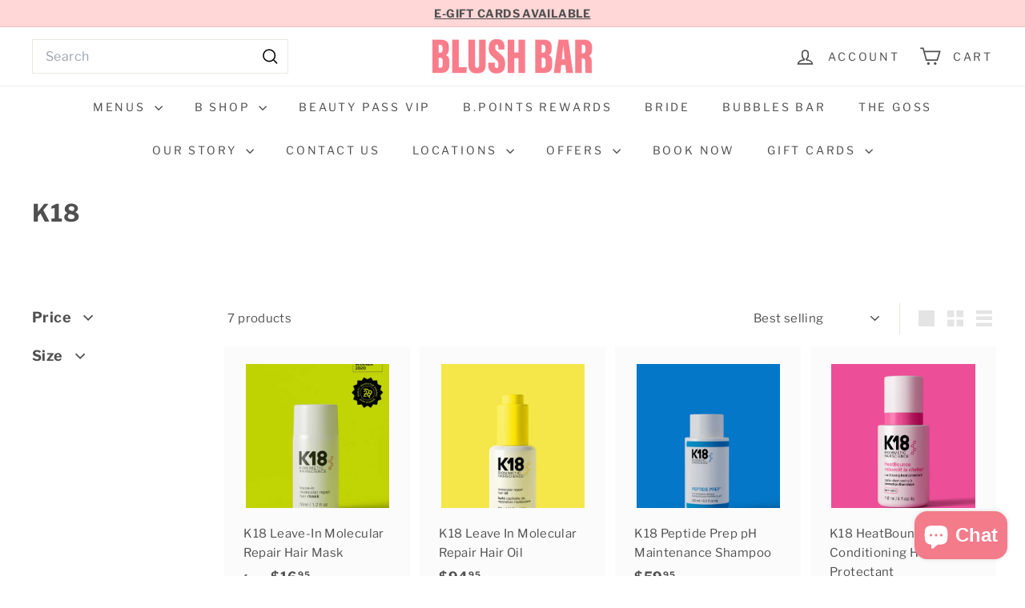

--- FILE ---
content_type: text/plain; charset=utf-8
request_url: https://sp-micro-proxy.b-cdn.net/micro?unique_id=blush-bar.myshopify.com
body_size: 3649
content:
{"site":{"free_plan_limit_reached":false,"billing_status":null,"billing_active":false,"pricing_plan_required":false,"settings":{"proof_mobile_position":"Bottom","proof_desktop_position":"Bottom Left","proof_pop_size":"small","proof_start_delay_time":10,"proof_time_between":3,"proof_display_time":3,"proof_visible":true,"proof_cycle":true,"proof_mobile_enabled":true,"proof_desktop_enabled":true,"proof_tablet_enabled":true,"proof_locale":"en","proof_show_powered_by":false},"site_integrations":[{"id":"140506","enabled":true,"integration":{"name":"Shopify Purchase","handle":"shopify_api_purchase","pro":false},"settings":{"proof_onclick_new_tab":null,"proof_exclude_pages":null,"proof_include_pages":[],"proof_display_pages_mode":"excluded","proof_minimum_activity_sessions":null,"proof_height":85,"proof_bottom":10,"proof_top":10,"proof_right":10,"proof_left":10,"proof_background_color":"#fff","proof_background_image_url":null,"proof_font_color":"#333","proof_border_radius":8,"proof_padding_top":0,"proof_padding_bottom":0,"proof_padding_left":8,"proof_padding_right":16,"proof_icon_color":null,"proof_icon_background_color":null,"proof_hours_before_obscure":2,"proof_minimum_review_rating":5,"proof_highlights_color":"#fdcb6e","proof_display_review":true,"proof_show_review_on_hover":true,"proof_summary_time_range":1440,"proof_summary_minimum_count":10,"proof_show_media":false,"proof_show_message":false,"proof_media_url":null,"proof_media_position":null,"proof_nudge_click_url":null,"proof_icon_url":null,"proof_icon_mode":null,"proof_icon_enabled":false},"template":{"id":"4","body":{"top":"{{first_name}} in {{city}}, {{province}} {{country}}","middle":"Purchased {{product_title}}"},"raw_body":"<top>{{first_name}} in {{city}}, {{province}} {{country}}</top><middle>Purchased {{product_title}}</middle>","locale":"en"}},{"id":"140505","enabled":true,"integration":{"name":"Shopify Add To Cart","handle":"shopify_storefront_add_to_cart","pro":false},"settings":{"proof_onclick_new_tab":null,"proof_exclude_pages":null,"proof_include_pages":[],"proof_display_pages_mode":"excluded","proof_minimum_activity_sessions":null,"proof_height":85,"proof_bottom":10,"proof_top":10,"proof_right":10,"proof_left":10,"proof_background_color":"#fff","proof_background_image_url":null,"proof_font_color":"#333","proof_border_radius":8,"proof_padding_top":0,"proof_padding_bottom":0,"proof_padding_left":8,"proof_padding_right":16,"proof_icon_color":null,"proof_icon_background_color":null,"proof_hours_before_obscure":2,"proof_minimum_review_rating":5,"proof_highlights_color":"#fdcb6e","proof_display_review":true,"proof_show_review_on_hover":true,"proof_summary_time_range":1440,"proof_summary_minimum_count":10,"proof_show_media":false,"proof_show_message":false,"proof_media_url":null,"proof_media_position":null,"proof_nudge_click_url":null,"proof_icon_url":null,"proof_icon_mode":null,"proof_icon_enabled":false},"template":{"id":"36","body":{"top":"{{first_name}} in {{city}}, {{province}} {{country}}","middle":"Added to Cart {{product_title}}"},"raw_body":"<top>{{first_name}} in {{city}}, {{province}} {{country}}</top><middle>Added to Cart {{product_title}}</middle>","locale":"en"}}],"events":[{"id":"244330728","created_at":"2026-01-23T03:38:31.390Z","variables":{"first_name":"Someone","city":"Sydney","province":"New South Wales","province_code":"NSW","country":"Australia","country_code":"AU","product_title":"Napoleon Perdis Shine Show Liquid Lipstick"},"click_url":"https://blushbar.com.au/products/napoleon-perdis-shine-show-liquid-lipstick","image_url":"https://cdn.shopify.com/s/files/1/0922/6914/products/LIPS.jpg?v=1633683082","product":{"id":"48056535","product_id":"7071139594439","title":"Napoleon Perdis Shine Show Liquid Lipstick","created_at":"2021-10-08T08:46:43.000Z","updated_at":"2025-12-23T06:16:05.463Z","published_at":"2021-10-08T08:53:20.000Z"},"site_integration":{"id":"140505","enabled":true,"integration":{"name":"Shopify Add To Cart","handle":"shopify_storefront_add_to_cart","pro":false},"template":{"id":"36","body":{"top":"{{first_name}} in {{city}}, {{province}} {{country}}","middle":"Added to Cart {{product_title}}"},"raw_body":"<top>{{first_name}} in {{city}}, {{province}} {{country}}</top><middle>Added to Cart {{product_title}}</middle>","locale":"en"}}},{"id":"244298918","created_at":null,"variables":{"first_name":"Someone","city":"Melbourne","province":"Victoria","province_code":"VIC","country":"Australia","country_code":"AU","product_title":"Weekly Blow & Go Beauty Pass"},"click_url":"https://blushbar.com.au/products/weekly-blow-go-beauty-pass","image_url":"https://cdn.shopify.com/s/files/1/0922/6914/products/IMG_2892.png?v=1633912810","product":{"id":"22846007","product_id":"4514297970737","title":"Weekly Blow & Go Beauty Pass","created_at":"2020-02-26T02:36:35.000Z","updated_at":"2024-07-30T01:09:21.000Z","published_at":"2020-02-26T02:32:57.000Z"},"site_integration":{"id":"140505","enabled":true,"integration":{"name":"Shopify Add To Cart","handle":"shopify_storefront_add_to_cart","pro":false},"template":{"id":"36","body":{"top":"{{first_name}} in {{city}}, {{province}} {{country}}","middle":"Added to Cart {{product_title}}"},"raw_body":"<top>{{first_name}} in {{city}}, {{province}} {{country}}</top><middle>Added to Cart {{product_title}}</middle>","locale":"en"}}},{"id":"244242029","created_at":null,"variables":{"first_name":"Someone","city":"Tauranga","province":"Bay of Plenty","province_code":"BOP","country":"New Zealand","country_code":"NZ","product_title":"Young Goose BIO-SHIELD SPF 40 50ml"},"click_url":"https://blushbar.com.au/products/young-goose-bio-shield-spf-40-50ml","image_url":"https://cdn.shopify.com/s/files/1/0922/6914/files/Screenshot2025-10-24at1.02.14pm.png?v=1761271406","product":{"id":"65022194","product_id":"8527960113351","title":"Young Goose BIO-SHIELD SPF 40 50ml","created_at":"2025-10-24T02:04:49.746Z","updated_at":"2026-01-20T04:04:36.138Z","published_at":"2025-10-24T02:04:50.000Z"},"site_integration":{"id":"140505","enabled":true,"integration":{"name":"Shopify Add To Cart","handle":"shopify_storefront_add_to_cart","pro":false},"template":{"id":"36","body":{"top":"{{first_name}} in {{city}}, {{province}} {{country}}","middle":"Added to Cart {{product_title}}"},"raw_body":"<top>{{first_name}} in {{city}}, {{province}} {{country}}</top><middle>Added to Cart {{product_title}}</middle>","locale":"en"}}},{"id":"244184952","created_at":null,"variables":{"first_name":"Someone","city":"Rowville","province":"Victoria","province_code":"VIC","country":"Australia","country_code":"AU","product_title":"Napoleon Perdis Hybrid Veil Luminizer"},"click_url":"https://blushbar.com.au/products/napoleon-perdis-hybrid-veil-luminizer","image_url":"https://cdn.shopify.com/s/files/1/0922/6914/products/luminizer.png?v=1643262476","product":{"id":"49935767","product_id":"7226003521735","title":"Napoleon Perdis Hybrid Veil Luminizer","created_at":"2022-01-27T05:47:54.000Z","updated_at":"2026-01-20T00:52:54.164Z","published_at":"2022-01-27T05:47:55.000Z"},"site_integration":{"id":"140506","enabled":true,"integration":{"name":"Shopify Purchase","handle":"shopify_api_purchase","pro":false},"template":{"id":"4","body":{"top":"{{first_name}} in {{city}}, {{province}} {{country}}","middle":"Purchased {{product_title}}"},"raw_body":"<top>{{first_name}} in {{city}}, {{province}} {{country}}</top><middle>Purchased {{product_title}}</middle>","locale":"en"}}},{"id":"244184848","created_at":null,"variables":{"first_name":"Someone","city":"Melbourne","province":"Victoria","province_code":"VIC","country":"Australia","country_code":"AU","product_title":"Napoleon Perdis Hybrid Veil Luminizer"},"click_url":"https://blushbar.com.au/products/napoleon-perdis-hybrid-veil-luminizer","image_url":"https://cdn.shopify.com/s/files/1/0922/6914/products/luminizer.png?v=1643262476","product":{"id":"49935767","product_id":"7226003521735","title":"Napoleon Perdis Hybrid Veil Luminizer","created_at":"2022-01-27T05:47:54.000Z","updated_at":"2026-01-20T00:52:54.164Z","published_at":"2022-01-27T05:47:55.000Z"},"site_integration":{"id":"140505","enabled":true,"integration":{"name":"Shopify Add To Cart","handle":"shopify_storefront_add_to_cart","pro":false},"template":{"id":"36","body":{"top":"{{first_name}} in {{city}}, {{province}} {{country}}","middle":"Added to Cart {{product_title}}"},"raw_body":"<top>{{first_name}} in {{city}}, {{province}} {{country}}</top><middle>Added to Cart {{product_title}}</middle>","locale":"en"}}},{"id":"244176083","created_at":null,"variables":{"first_name":"Someone","city":"Sydney","province":"New South Wales","province_code":"NSW","country":"Australia","country_code":"AU","product_title":"Young Goose Blue Peptide Spray Mitochondrial Upgrade Mist"},"click_url":"https://blushbar.com.au/products/young-goose-blue-peptide-spray","image_url":"https://cdn.shopify.com/s/files/1/0922/6914/files/blue.png?v=1768520677","product":{"id":"65539295","product_id":"8597517697223","title":"Young Goose Blue Peptide Spray Mitochondrial Upgrade Mist","created_at":"2026-01-15T23:44:52.908Z","updated_at":"2026-01-20T03:51:13.007Z","published_at":"2026-01-15T23:44:52.000Z"},"site_integration":{"id":"140505","enabled":true,"integration":{"name":"Shopify Add To Cart","handle":"shopify_storefront_add_to_cart","pro":false},"template":{"id":"36","body":{"top":"{{first_name}} in {{city}}, {{province}} {{country}}","middle":"Added to Cart {{product_title}}"},"raw_body":"<top>{{first_name}} in {{city}}, {{province}} {{country}}</top><middle>Added to Cart {{product_title}}</middle>","locale":"en"}}},{"id":"244140032","created_at":null,"variables":{"first_name":"Someone","city":"Melbourne","province":"Victoria","province_code":"VIC","country":"Australia","country_code":"AU","product_title":"Spray Aus Self Tan Mousse"},"click_url":"https://blushbar.com.au/products/spray-aus-self-tan-mousse","image_url":"https://cdn.shopify.com/s/files/1/0922/6914/products/moussenormal2.png?v=1669695561","product":{"id":"54219073","product_id":"7568975855815","title":"Spray Aus Self Tan Mousse","created_at":"2022-11-29T04:19:19.000Z","updated_at":"2025-12-18T03:00:39.838Z","published_at":"2022-11-29T04:19:20.000Z"},"site_integration":{"id":"140505","enabled":true,"integration":{"name":"Shopify Add To Cart","handle":"shopify_storefront_add_to_cart","pro":false},"template":{"id":"36","body":{"top":"{{first_name}} in {{city}}, {{province}} {{country}}","middle":"Added to Cart {{product_title}}"},"raw_body":"<top>{{first_name}} in {{city}}, {{province}} {{country}}</top><middle>Added to Cart {{product_title}}</middle>","locale":"en"}}},{"id":"244138388","created_at":null,"variables":{"first_name":"Someone","city":"Croydon","province":"Victoria","province_code":"VIC","country":"Australia","country_code":"AU","product_title":"Dr. Natasha Cook Concentrated Hydration+"},"click_url":"https://blushbar.com.au/products/dr-natasha-cook-concentrated-hydration","image_url":"https://cdn.shopify.com/s/files/1/0922/6914/files/drnchydration.png?v=1709253927","product":{"id":"59504082","product_id":"7916075745479","title":"Dr. Natasha Cook Concentrated Hydration+","created_at":"2024-03-01T00:45:24.000Z","updated_at":"2026-01-23T03:47:50.542Z","published_at":"2024-03-01T00:45:24.000Z"},"site_integration":{"id":"140506","enabled":true,"integration":{"name":"Shopify Purchase","handle":"shopify_api_purchase","pro":false},"template":{"id":"4","body":{"top":"{{first_name}} in {{city}}, {{province}} {{country}}","middle":"Purchased {{product_title}}"},"raw_body":"<top>{{first_name}} in {{city}}, {{province}} {{country}}</top><middle>Purchased {{product_title}}</middle>","locale":"en"}}},{"id":"244138343","created_at":null,"variables":{"first_name":"Someone","city":"Sydney","province":"New South Wales","province_code":"NSW","country":"Australia","country_code":"AU","product_title":"Dr. Natasha Cook Concentrated Hydration+"},"click_url":"https://blushbar.com.au/products/dr-natasha-cook-concentrated-hydration","image_url":"https://cdn.shopify.com/s/files/1/0922/6914/files/drnchydration.png?v=1709253927","product":{"id":"59504082","product_id":"7916075745479","title":"Dr. Natasha Cook Concentrated Hydration+","created_at":"2024-03-01T00:45:24.000Z","updated_at":"2026-01-23T03:47:50.542Z","published_at":"2024-03-01T00:45:24.000Z"},"site_integration":{"id":"140505","enabled":true,"integration":{"name":"Shopify Add To Cart","handle":"shopify_storefront_add_to_cart","pro":false},"template":{"id":"36","body":{"top":"{{first_name}} in {{city}}, {{province}} {{country}}","middle":"Added to Cart {{product_title}}"},"raw_body":"<top>{{first_name}} in {{city}}, {{province}} {{country}}</top><middle>Added to Cart {{product_title}}</middle>","locale":"en"}}},{"id":"244084637","created_at":null,"variables":{"first_name":"Someone","city":"Armstrong Creek","province":"Victoria","province_code":"VIC","country":"Australia","country_code":"AU","product_title":"Dr. Natasha Cook AM Routine Simple As 1-2-3"},"click_url":"https://blushbar.com.au/products/dr-natasha-cook-am-routine-simple-as-1-2-3","image_url":"https://cdn.shopify.com/s/files/1/0922/6914/files/drncamrountine.png?v=1709251808","product":{"id":"59503954","product_id":"7916063359175","title":"Dr. Natasha Cook AM Routine Simple As 1-2-3","created_at":"2024-03-01T00:08:32.000Z","updated_at":"2026-01-23T03:36:25.165Z","published_at":"2024-03-01T00:08:32.000Z"},"site_integration":{"id":"140506","enabled":true,"integration":{"name":"Shopify Purchase","handle":"shopify_api_purchase","pro":false},"template":{"id":"4","body":{"top":"{{first_name}} in {{city}}, {{province}} {{country}}","middle":"Purchased {{product_title}}"},"raw_body":"<top>{{first_name}} in {{city}}, {{province}} {{country}}</top><middle>Purchased {{product_title}}</middle>","locale":"en"}}},{"id":"244084482","created_at":null,"variables":{"first_name":"Someone","city":"Melbourne","province":"Victoria","province_code":"VIC","country":"Australia","country_code":"AU","product_title":"Dr. Natasha Cook AM Routine Simple As 1-2-3"},"click_url":"https://blushbar.com.au/products/dr-natasha-cook-am-routine-simple-as-1-2-3","image_url":"https://cdn.shopify.com/s/files/1/0922/6914/files/drncamrountine.png?v=1709251808","product":{"id":"59503954","product_id":"7916063359175","title":"Dr. Natasha Cook AM Routine Simple As 1-2-3","created_at":"2024-03-01T00:08:32.000Z","updated_at":"2026-01-23T03:36:25.165Z","published_at":"2024-03-01T00:08:32.000Z"},"site_integration":{"id":"140505","enabled":true,"integration":{"name":"Shopify Add To Cart","handle":"shopify_storefront_add_to_cart","pro":false},"template":{"id":"36","body":{"top":"{{first_name}} in {{city}}, {{province}} {{country}}","middle":"Added to Cart {{product_title}}"},"raw_body":"<top>{{first_name}} in {{city}}, {{province}} {{country}}</top><middle>Added to Cart {{product_title}}</middle>","locale":"en"}}},{"id":"243904297","created_at":null,"variables":{"first_name":"Someone","city":"Norlane","province":"Victoria","province_code":"VIC","country":"Australia","country_code":"AU","product_title":"Blush Bar Gift Card"},"click_url":"https://blushbar.com.au/products/blush-bar-gift-card","image_url":"https://cdn.shopify.com/s/files/1/0922/6914/products/ScreenShot2022-02-07at8.35.36pm.png?v=1644226609","product":{"id":"2229502","product_id":"2691089411","title":"Blush Bar Gift Card","created_at":"2015-09-21T07:02:39.000Z","updated_at":"2025-12-11T12:02:17.334Z","published_at":"2015-09-21T06:51:00.000Z"},"site_integration":{"id":"140506","enabled":true,"integration":{"name":"Shopify Purchase","handle":"shopify_api_purchase","pro":false},"template":{"id":"4","body":{"top":"{{first_name}} in {{city}}, {{province}} {{country}}","middle":"Purchased {{product_title}}"},"raw_body":"<top>{{first_name}} in {{city}}, {{province}} {{country}}</top><middle>Purchased {{product_title}}</middle>","locale":"en"}}},{"id":"243904201","created_at":null,"variables":{"first_name":"Someone","city":"Melbourne","province":"Victoria","province_code":"VIC","country":"Australia","country_code":"AU","product_title":"Blush Bar Gift Card"},"click_url":"https://blushbar.com.au/products/blush-bar-gift-card","image_url":"https://cdn.shopify.com/s/files/1/0922/6914/products/ScreenShot2022-02-07at8.35.36pm.png?v=1644226609","product":{"id":"2229502","product_id":"2691089411","title":"Blush Bar Gift Card","created_at":"2015-09-21T07:02:39.000Z","updated_at":"2025-12-11T12:02:17.334Z","published_at":"2015-09-21T06:51:00.000Z"},"site_integration":{"id":"140505","enabled":true,"integration":{"name":"Shopify Add To Cart","handle":"shopify_storefront_add_to_cart","pro":false},"template":{"id":"36","body":{"top":"{{first_name}} in {{city}}, {{province}} {{country}}","middle":"Added to Cart {{product_title}}"},"raw_body":"<top>{{first_name}} in {{city}}, {{province}} {{country}}</top><middle>Added to Cart {{product_title}}</middle>","locale":"en"}}},{"id":"243900812","created_at":null,"variables":{"first_name":"Someone","city":"Highton","province":"Victoria","province_code":"VIC","country":"Australia","country_code":"AU","product_title":"Blush Makeup Cosmetics Mineral Foundation - Loose Powder"},"click_url":"https://blushbar.com.au/products/mineral-foundation-loose-powder","image_url":"https://cdn.shopify.com/s/files/1/0922/6914/products/BLUSH_BAR_PRODUCT_4.jpg?v=1632367556","product":{"id":"2230738","product_id":"4279839299","title":"Blush Makeup Cosmetics Mineral Foundation - Loose Powder","created_at":"2015-12-14T03:52:24.000Z","updated_at":"2026-01-14T03:44:08.882Z","published_at":"2015-12-14T03:47:00.000Z"},"site_integration":{"id":"140506","enabled":true,"integration":{"name":"Shopify Purchase","handle":"shopify_api_purchase","pro":false},"template":{"id":"4","body":{"top":"{{first_name}} in {{city}}, {{province}} {{country}}","middle":"Purchased {{product_title}}"},"raw_body":"<top>{{first_name}} in {{city}}, {{province}} {{country}}</top><middle>Purchased {{product_title}}</middle>","locale":"en"}}},{"id":"243900787","created_at":null,"variables":{"first_name":"Someone","city":"Geelong","province":"Victoria","province_code":"VIC","country":"Australia","country_code":"AU","product_title":"Blush Makeup Cosmetics Mineral Foundation - Loose Powder"},"click_url":"https://blushbar.com.au/products/mineral-foundation-loose-powder","image_url":"https://cdn.shopify.com/s/files/1/0922/6914/products/BLUSH_BAR_PRODUCT_4.jpg?v=1632367556","product":{"id":"2230738","product_id":"4279839299","title":"Blush Makeup Cosmetics Mineral Foundation - Loose Powder","created_at":"2015-12-14T03:52:24.000Z","updated_at":"2026-01-14T03:44:08.882Z","published_at":"2015-12-14T03:47:00.000Z"},"site_integration":{"id":"140505","enabled":true,"integration":{"name":"Shopify Add To Cart","handle":"shopify_storefront_add_to_cart","pro":false},"template":{"id":"36","body":{"top":"{{first_name}} in {{city}}, {{province}} {{country}}","middle":"Added to Cart {{product_title}}"},"raw_body":"<top>{{first_name}} in {{city}}, {{province}} {{country}}</top><middle>Added to Cart {{product_title}}</middle>","locale":"en"}}},{"id":"243895563","created_at":null,"variables":{"first_name":"Someone","city":"Brisbane","province":"Queensland","province_code":"QLD","country":"Australia","country_code":"AU","product_title":"Napoleon Perdis Mattetastic Lipstick"},"click_url":"https://blushbar.com.au/products/mattetastic-lipstick","image_url":"https://cdn.shopify.com/s/files/1/0922/6914/products/matteava.jpg?v=1633912844","product":{"id":"25153770","product_id":"4545158578225","title":"Napoleon Perdis Mattetastic Lipstick","created_at":"2020-04-16T09:39:59.000Z","updated_at":"2025-12-23T06:12:08.511Z","published_at":"2020-04-16T09:39:59.000Z"},"site_integration":{"id":"140505","enabled":true,"integration":{"name":"Shopify Add To Cart","handle":"shopify_storefront_add_to_cart","pro":false},"template":{"id":"36","body":{"top":"{{first_name}} in {{city}}, {{province}} {{country}}","middle":"Added to Cart {{product_title}}"},"raw_body":"<top>{{first_name}} in {{city}}, {{province}} {{country}}</top><middle>Added to Cart {{product_title}}</middle>","locale":"en"}}},{"id":"243864046","created_at":null,"variables":{"first_name":"Someone","city":"Melbourne","province":"Victoria","province_code":"VIC","country":"Australia","country_code":"AU","product_title":"Airyday Mineral Mousse SPF50+ Dreamscreen"},"click_url":"https://blushbar.com.au/products/airyday-mineral-mousse-spf50-dreamscreen","image_url":"https://cdn.shopify.com/s/files/1/0922/6914/files/airydaymineralmousse3.png?v=1697527646","product":{"id":"58026515","product_id":"7776817774791","title":"Airyday Mineral Mousse SPF50+ Dreamscreen","created_at":"2023-10-17T07:27:24.000Z","updated_at":"2026-01-09T23:00:37.242Z","published_at":"2023-10-17T07:27:24.000Z"},"site_integration":{"id":"140505","enabled":true,"integration":{"name":"Shopify Add To Cart","handle":"shopify_storefront_add_to_cart","pro":false},"template":{"id":"36","body":{"top":"{{first_name}} in {{city}}, {{province}} {{country}}","middle":"Added to Cart {{product_title}}"},"raw_body":"<top>{{first_name}} in {{city}}, {{province}} {{country}}</top><middle>Added to Cart {{product_title}}</middle>","locale":"en"}}},{"id":"243857517","created_at":null,"variables":{"first_name":"Someone","city":"Sydney","province":"New South Wales","province_code":"NSW","country":"Australia","country_code":"AU","product_title":"Young Goose BIO-SHIELD SPF 40 50ml"},"click_url":"https://blushbar.com.au/products/young-goose-bio-shield-spf-40-50ml","image_url":"https://cdn.shopify.com/s/files/1/0922/6914/files/Screenshot2025-10-24at1.02.14pm.png?v=1761271406","product":{"id":"65022194","product_id":"8527960113351","title":"Young Goose BIO-SHIELD SPF 40 50ml","created_at":"2025-10-24T02:04:49.746Z","updated_at":"2026-01-20T04:04:36.138Z","published_at":"2025-10-24T02:04:50.000Z"},"site_integration":{"id":"140505","enabled":true,"integration":{"name":"Shopify Add To Cart","handle":"shopify_storefront_add_to_cart","pro":false},"template":{"id":"36","body":{"top":"{{first_name}} in {{city}}, {{province}} {{country}}","middle":"Added to Cart {{product_title}}"},"raw_body":"<top>{{first_name}} in {{city}}, {{province}} {{country}}</top><middle>Added to Cart {{product_title}}</middle>","locale":"en"}}},{"id":"243855478","created_at":null,"variables":{"first_name":"Someone","city":"Melbourne","province":"Victoria","province_code":"VIC","country":"Australia","country_code":"AU","product_title":"Young Goose L.A.D.R Red Light-Activated Antioxidant Serum 30ml"},"click_url":"https://blushbar.com.au/products/young-goose-l-a-d-r-30ml","image_url":"https://cdn.shopify.com/s/files/1/0922/6914/files/Screenshot2025-10-24at12.51.24pm.png?v=1761270726","product":{"id":"65022186","product_id":"8527955689671","title":"Young Goose L.A.D.R Red Light-Activated Antioxidant Serum 30ml","created_at":"2025-10-24T01:53:19.122Z","updated_at":"2026-01-20T04:05:46.090Z","published_at":"2025-10-24T01:53:14.000Z"},"site_integration":{"id":"140505","enabled":true,"integration":{"name":"Shopify Add To Cart","handle":"shopify_storefront_add_to_cart","pro":false},"template":{"id":"36","body":{"top":"{{first_name}} in {{city}}, {{province}} {{country}}","middle":"Added to Cart {{product_title}}"},"raw_body":"<top>{{first_name}} in {{city}}, {{province}} {{country}}</top><middle>Added to Cart {{product_title}}</middle>","locale":"en"}}},{"id":"243821417","created_at":null,"variables":{"first_name":"Someone","city":"Melbourne","province":"Victoria","province_code":"VIC","country":"Australia","country_code":"AU","product_title":"Airyday Mineral Mousse SPF50+ Dreamscreen"},"click_url":"https://blushbar.com.au/products/airyday-mineral-mousse-spf50-dreamscreen","image_url":"https://cdn.shopify.com/s/files/1/0922/6914/files/airydaymineralmousse3.png?v=1697527646","product":{"id":"58026515","product_id":"7776817774791","title":"Airyday Mineral Mousse SPF50+ Dreamscreen","created_at":"2023-10-17T07:27:24.000Z","updated_at":"2026-01-09T23:00:37.242Z","published_at":"2023-10-17T07:27:24.000Z"},"site_integration":{"id":"140505","enabled":true,"integration":{"name":"Shopify Add To Cart","handle":"shopify_storefront_add_to_cart","pro":false},"template":{"id":"36","body":{"top":"{{first_name}} in {{city}}, {{province}} {{country}}","middle":"Added to Cart {{product_title}}"},"raw_body":"<top>{{first_name}} in {{city}}, {{province}} {{country}}</top><middle>Added to Cart {{product_title}}</middle>","locale":"en"}}},{"id":"243717755","created_at":null,"variables":{"first_name":"Someone","city":"Leongatha","province":"Victoria","province_code":"VIC","country":"Australia","country_code":"AU","product_title":"Young Goose EYEC.A.R.E NAD+ Boosting Eye Cream 15ml"},"click_url":"https://blushbar.com.au/products/young-goose-eyec-a-r-e-15ml","image_url":"https://cdn.shopify.com/s/files/1/0922/6914/files/YoungGoose_EyeC.A.R.E._Bottle_01.jpg?v=1761272397","product":{"id":"65022218","product_id":"8527963226311","title":"Young Goose EYEC.A.R.E NAD+ Boosting Eye Cream 15ml","created_at":"2025-10-24T02:22:02.923Z","updated_at":"2026-01-20T04:03:33.262Z","published_at":"2025-10-24T02:22:03.000Z"},"site_integration":{"id":"140506","enabled":true,"integration":{"name":"Shopify Purchase","handle":"shopify_api_purchase","pro":false},"template":{"id":"4","body":{"top":"{{first_name}} in {{city}}, {{province}} {{country}}","middle":"Purchased {{product_title}}"},"raw_body":"<top>{{first_name}} in {{city}}, {{province}} {{country}}</top><middle>Purchased {{product_title}}</middle>","locale":"en"}}},{"id":"243698638","created_at":null,"variables":{"first_name":"Someone","city":"Melbourne","province":"Victoria","province_code":"VIC","country":"Australia","country_code":"AU","product_title":"Napoleon Perdis The One Concealer"},"click_url":"https://blushbar.com.au/products/the-one-concealer","image_url":"https://cdn.shopify.com/s/files/1/0922/6914/products/kReUO0QQ.jpg?v=1633912830","product":{"id":"25153741","product_id":"4545157333041","title":"Napoleon Perdis The One Concealer","created_at":"2020-04-16T09:39:42.000Z","updated_at":"2025-12-23T06:38:14.348Z","published_at":"2020-04-16T09:39:42.000Z"},"site_integration":{"id":"140505","enabled":true,"integration":{"name":"Shopify Add To Cart","handle":"shopify_storefront_add_to_cart","pro":false},"template":{"id":"36","body":{"top":"{{first_name}} in {{city}}, {{province}} {{country}}","middle":"Added to Cart {{product_title}}"},"raw_body":"<top>{{first_name}} in {{city}}, {{province}} {{country}}</top><middle>Added to Cart {{product_title}}</middle>","locale":"en"}}},{"id":"243666220","created_at":null,"variables":{"first_name":"Someone","city":"Brisbane","province":"Queensland","province_code":"QLD","country":"Australia","country_code":"AU","product_title":"Booby Tape Extra Boost A-C"},"click_url":"https://blushbar.com.au/products/booby-tape-extra-boost-a-c","image_url":"https://cdn.shopify.com/s/files/1/0922/6914/files/Screenshot2024-12-12141358.png?v=1733973322","product":{"id":"62146226","product_id":"8272196206791","title":"Booby Tape Extra Boost A-C","created_at":"2024-12-12T03:16:26.000Z","updated_at":"2026-01-20T04:25:29.820Z","published_at":"2024-12-12T03:16:26.000Z"},"site_integration":{"id":"140505","enabled":true,"integration":{"name":"Shopify Add To Cart","handle":"shopify_storefront_add_to_cart","pro":false},"template":{"id":"36","body":{"top":"{{first_name}} in {{city}}, {{province}} {{country}}","middle":"Added to Cart {{product_title}}"},"raw_body":"<top>{{first_name}} in {{city}}, {{province}} {{country}}</top><middle>Added to Cart {{product_title}}</middle>","locale":"en"}}},{"id":"243651666","created_at":null,"variables":{"first_name":"Someone","city":"Adelaide","province":"South Australia","province_code":"SA","country":"Australia","country_code":"AU","product_title":"Napoleon Perdis The Expert Edit Brush Cannister"},"click_url":"https://blushbar.com.au/products/napoleon-perdis-the-expert-edit-brush-cannister","image_url":"https://cdn.shopify.com/s/files/1/0922/6914/files/Screenshot_2024-12-19_125019.png?v=1734573097","product":{"id":"62195667","product_id":"8276337426631","title":"Napoleon Perdis The Expert Edit Brush Cannister","created_at":"2024-12-19T01:53:14.000Z","updated_at":"2026-01-20T04:23:37.682Z","published_at":"2024-12-19T01:53:14.000Z"},"site_integration":{"id":"140505","enabled":true,"integration":{"name":"Shopify Add To Cart","handle":"shopify_storefront_add_to_cart","pro":false},"template":{"id":"36","body":{"top":"{{first_name}} in {{city}}, {{province}} {{country}}","middle":"Added to Cart {{product_title}}"},"raw_body":"<top>{{first_name}} in {{city}}, {{province}} {{country}}</top><middle>Added to Cart {{product_title}}</middle>","locale":"en"}}},{"id":"243639914","created_at":null,"variables":{"first_name":"Someone","city":"Wollert","province":"Victoria","province_code":"VIC","country":"Australia","country_code":"AU","product_title":"Napoleon Perdis Eyebrow Pencil"},"click_url":"https://blushbar.com.au/products/eyebrow-pencil","image_url":"https://cdn.shopify.com/s/files/1/0922/6914/products/browchocoholic.jpg?v=1633912833","product":{"id":"25153753","product_id":"4545157726257","title":"Napoleon Perdis Eyebrow Pencil","created_at":"2020-04-16T09:39:47.000Z","updated_at":"2026-01-20T07:00:34.173Z","published_at":"2020-04-16T09:39:47.000Z"},"site_integration":{"id":"140506","enabled":true,"integration":{"name":"Shopify Purchase","handle":"shopify_api_purchase","pro":false},"template":{"id":"4","body":{"top":"{{first_name}} in {{city}}, {{province}} {{country}}","middle":"Purchased {{product_title}}"},"raw_body":"<top>{{first_name}} in {{city}}, {{province}} {{country}}</top><middle>Purchased {{product_title}}</middle>","locale":"en"}}}]}}